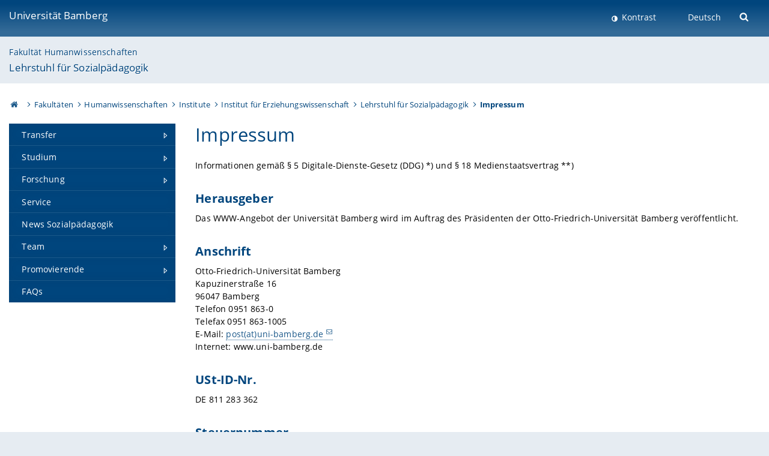

--- FILE ---
content_type: text/html; charset=utf-8
request_url: https://www.uni-bamberg.de/sozpaed/kontaktnavigation/impressum/
body_size: 8085
content:
<!DOCTYPE html>
<html lang="de">
<head>

<meta charset="utf-8">
<!-- 
	featured by elementare teilchen GmbH, www.elementare-teilchen.de

	This website is powered by TYPO3 - inspiring people to share!
	TYPO3 is a free open source Content Management Framework initially created by Kasper Skaarhoj and licensed under GNU/GPL.
	TYPO3 is copyright 1998-2026 of Kasper Skaarhoj. Extensions are copyright of their respective owners.
	Information and contribution at https://typo3.org/
-->



<title>Impressum - Lehrstuhl für Sozialpädagogik </title>
<meta name="generator" content="TYPO3 CMS">
<meta name="robots" content="noindex,follow">
<meta name="viewport" content="width=device-width, initial-scale=1">
<meta name="twitter:card" content="summary">
<meta name="revisit-after" content="7 days">


<link rel="stylesheet" href="/typo3temp/assets/css/0e161fa31ef1359d8d20987651f196ee.css?1728045045" media="all" nonce="u9SkLCA91-qhMb04u_G8b3ijFdJFYC_ssFXQQKEaA4PynPgnBjoIZg">
<link rel="stylesheet" href="/_assets/8ff03e32fdbff3962349cc6e17c99f7d/Css/MediaAlbum.css?1732185887" media="all" nonce="u9SkLCA91-qhMb04u_G8b3ijFdJFYC_ssFXQQKEaA4PynPgnBjoIZg">
<link rel="stylesheet" href="/_assets/47400bb84e4e0324cd1d0a84db430fe5/Css/styles.css?1741641568" media="all" nonce="u9SkLCA91-qhMb04u_G8b3ijFdJFYC_ssFXQQKEaA4PynPgnBjoIZg">
<link href="/_frontend/bundled/assets/screen-BUFNVmPH.css?1768923846" rel="stylesheet" nonce="u9SkLCA91-qhMb04u_G8b3ijFdJFYC_ssFXQQKEaA4PynPgnBjoIZg" >






<link rel="icon" type="image/png" href="/_frontend/siteunibamberg/favicon/favicon-96x96.png" sizes="96x96" />
        <link rel="icon" type="image/svg+xml" href="/_frontend/siteunibamberg/favicon/favicon.svg" />
        <link rel="shortcut icon" href="/_frontend/siteunibamberg/favicon/favicon.ico" />
        <link rel="apple-touch-icon" sizes="180x180" href="/_frontend/siteunibamberg/favicon/apple-touch-icon.png" />
        <link rel="manifest" href="">

<script type="application/ld+json">[{"@context":"https:\/\/www.schema.org","@type":"BreadcrumbList","itemListElement":[{"@type":"ListItem","position":1,"item":{"@id":"https:\/\/www.uni-bamberg.de\/","name":"Startseite"}},{"@type":"ListItem","position":2,"item":{"@id":"https:\/\/www.uni-bamberg.de\/fakultaeten\/","name":"Fakult\u00e4ten"}},{"@type":"ListItem","position":3,"item":{"@id":"https:\/\/www.uni-bamberg.de\/huwi\/","name":"Humanwissenschaften"}},{"@type":"ListItem","position":4,"item":{"@id":"https:\/\/www.uni-bamberg.de\/huwi\/faecher\/","name":"Institute"}},{"@type":"ListItem","position":5,"item":{"@id":"https:\/\/www.uni-bamberg.de\/paedagogik\/","name":"Institut f\u00fcr Erziehungswissenschaft"}},{"@type":"ListItem","position":6,"item":{"@id":"https:\/\/www.uni-bamberg.de\/sozpaed\/","name":"Lehrstuhl f\u00fcr Sozialp\u00e4dagogik"}},{"@type":"ListItem","position":7,"item":{"@id":"https:\/\/www.uni-bamberg.de\/sozpaed\/kontaktnavigation\/impressum\/","name":"Impressum"}}]}]</script>
</head>
<body class="page  page--default  act-responsive "
	      data-page="3559" data-rootline="18944 62 264 282 1556 3553 3559 "><nav class="page__skiplinks"><ul><li><a href="#nav-main">zur Hauptnavigation springen</a></li><li><a href="#content-main">zum Inhaltsbereich springen</a></li></ul></nav><div class="responsive"></div><div id="top" class="page__wrapper"><header class="page-head-mobile no-print"><div data-headroom class="page-head-mobile__item  clearfix "><nav class="page-head-mobile__nav"><a class="page-head-mobile__nav__link  js-show-nav" href="#" title="Navigation"></a></nav><div class="page-head-mobile__brand"><a href="/" title="Universität Bamberg">Universität Bamberg</a></div><a class="[ page-head__search-hint ] js-search-toggle" href="#" title="Suche"><span class="u-visually-hidden">
						Suche öffnen
					</span></a></div><div class="page-content__nav-parents"><div class="nav-parents__button"><a href="#" class="nav-parents__button--link  [ link-list__link ] js-show-nav-parents" title="Navigation">
						Sie befinden sich hier:
					</a></div><nav class="nav-parents"><ul class="nav-parents__list  [ link-list ]"><li class="[ nav-parents__item  nav-parent__item--parent ]  link-list__item" ><a href="/" class="nav-parents__link  [ link-list__link ]" title="Modern studieren, international forschen, innovativ lehren und gelassen leben in Bamberg. Das Welterbe ist unser Campus &amp;#127891;">Startseite</a></li><li class="[ nav-parents__item  nav-parent__item--parent ]  link-list__item" ><a href="/fakultaeten/" class="nav-parents__link  [ link-list__link ]" title="Die vier Fakultäten der Uni: Geistes- und Kulturwissenschaften, Sozial- und Wirtschaftswissenschaften, Humanwissenschaften, Wirtschaftsinformatik">Fakultäten</a></li><li class="[ nav-parents__item  nav-parent__item--parent ]  link-list__item" ><a href="/huwi/" class="nav-parents__link  [ link-list__link ]" title="Fakultät Humanwissenschaften mit den Instituten für Psychologie, für Erziehungswissenschaft und für Erforschung/Entwicklung fachbezogenen Unterrichts">Humanwissenschaften</a></li><li class="[ nav-parents__item  nav-parent__item--parent ]  link-list__item" ><a href="/huwi/faecher/" class="nav-parents__link  [ link-list__link ]" title="Übersicht über die humanwissenschaftlichen Institute an der Universität Bamberg">Institute</a></li><li class="[ nav-parents__item  nav-parent__item--parent ]  link-list__item" ><a href="/paedagogik/" class="nav-parents__link  [ link-list__link ]" title="Das Institut zeichnet sich durch die Breite von Forschung und Lehre aus, die die gesamte Lebensspanne von der Kindheit bis ins hohe Lebensalter umfasst">Institut für Erziehungswissenschaft</a></li><li class="[ nav-parents__item  nav-parent__item--parent ]  link-list__item" ><a href="/sozpaed/" class="nav-parents__link  [ link-list__link ]" title="Lehrstuhl für Sozialpädagogik">Lehrstuhl für Sozialpädagogik</a></li><li class="[ nav-parents__item  nav-parent__item--parent ]  link-list__item" ><a href="/sozpaed/kontaktnavigation/impressum/" class="nav-parents__link  [ link-list__link ]" title="Impressum">Impressum</a></li></ul></nav></div><div class="[ page-head__search  page-head__search--mobile ]  js-search"><form class="search-global search-global--mobile js-search-global-form" action="https://www.google.com"><fieldset><label class="search-global__option js-search-option is-active" data-search-option="Unibamberg">
                    www.uni-bamberg.de
                    <input type="radio" name="searchOption" value="www.uni-bamberg.de"/></label><label class="search-global__option js-search-option" data-search-option="Univis">
                    univis.uni-bamberg.de
                    <input type="radio" name="searchOption" value="univis.uni-bamberg.de"/></label><label class="search-global__option js-search-option" data-search-option="Fis">
                    fis.uni-bamberg.de
                    <input type="radio" name="searchOption" value="fis.uni-bamberg.de"/></label></fieldset><fieldset><input name="q" type="text" class="search__input js-search-global-input" placeholder="Mit Google suchen" aria-label="search"/><button type="submit" class="search__submit  js-search-global-submit" title="Suche starten"><span class="u-visually-hidden">Suche starten</span></button><div class="search__engines-container"><label class="search__engine  js-search-engine is-active" data-search-engine="Google"><input class="u-visually-hidden" type="radio" name="searchEngine" value="https://www.google.de/search"><span class="search__engine-icon search__engine-icon-google"></span><span class="u-visually-hidden">Google</span></label><label class="search__engine  js-search-engine" data-search-engine="Ecosia"><input class="u-visually-hidden" type="radio" name="searchEngine" value="https://www.ecosia.org/search"><span class="search__engine-icon search__engine-icon-ecosia"></span><span class="u-visually-hidden">Ecosia</span></label><label class="search__engine  js-search-engine" data-search-engine="Bing"><input class="u-visually-hidden" type="radio" name="searchEngine" value="https://www.bing.com/search"><span class="search__engine-icon search__engine-icon-bing"></span><span class="u-visually-hidden">Bing</span></label></div></fieldset><button type="button" class="search-global__close js-search-toggle"><span class="u-visually-hidden">Suche schließen</span></button></form></div></header><header class="page-head"><div class="page-head__item  clearfix  [ box  box--large  box--brand-1st ]  [ rounded--topright--large  rounded--topleft ]  gradient--header"><div class="page-head__brand"><div class="page-head__logo"><a href="/" title="Universität Bamberg"><span class="page-head__logo__img page-head__logo__img--de">&nbsp; </span> Universität Bamberg</a></div></div><div class="page-head__useractions no-print"><div class="[ page-head__contrast ]"><div class="contrastx"><et-state-toggle active-class="t-contrast" inactive-class="" cookie="contrastTheme" el="body"><button
                                    type="button"
                                    class="contrast__button"
                                >
                                    Kontrast
                                </button></et-state-toggle></div></div><div class="[ page-head__language ]"><nav class="nav-language"><ul class="[ list-inline  link-list  list-inline--delimited  list-inline--delimited-shadow  list-inline--delimited-bright  list-inline--delimited-large  ][ nav-language__list ]  js-lang-list"><li data-testid="language-link" class="list-inline__item  nav-language__item--mobile  [ c-nav-lang__link  c-nav-lang__link--active ]">Deutsch</li></ul></nav></div><div class="[ page-head__search ]"><button class="search__toggle js-search-toggle" type="button"><span class="u-visually-hidden">Suche öffnen</span></button></div></div><div class="[ page-head__search-overlay ] rounded--topleft rounded--topright--large js-search"><form class="search-global js-search-global-form" action="https://www.google.com"><fieldset><label class="search-global__option js-search-option is-active" data-search-option="Unibamberg">
                    www.uni-bamberg.de
                    <input type="radio" name="searchOption" value="www.uni-bamberg.de"/></label><label class="search-global__option js-search-option" data-search-option="Univis">
                    univis.uni-bamberg.de
                    <input type="radio" name="searchOption" value="univis.uni-bamberg.de"/></label><label class="search-global__option js-search-option" data-search-option="Fis">
                    fis.uni-bamberg.de
                    <input type="radio" name="searchOption" value="fis.uni-bamberg.de"/></label></fieldset><fieldset><input name="q" type="text" class="search__input js-search-global-input" placeholder="Mit Google suchen" aria-label="search"/><button type="submit" class="search__submit  js-search-global-submit" title="Suche starten"><span class="u-visually-hidden">Suche starten</span></button><div class="search__engines-container"><label class="search__engine  js-search-engine is-active" data-search-engine="Google"><input class="u-visually-hidden" type="radio" name="searchEngine" value="https://www.google.de/search"><span class="search__engine-icon search__engine-icon-google"></span><span class="u-visually-hidden">Google</span></label><label class="search__engine  js-search-engine" data-search-engine="Ecosia"><input class="u-visually-hidden" type="radio" name="searchEngine" value="https://www.ecosia.org/search"><span class="search__engine-icon search__engine-icon-ecosia"></span><span class="u-visually-hidden">Ecosia</span></label><label class="search__engine  js-search-engine" data-search-engine="Bing"><input class="u-visually-hidden" type="radio" name="searchEngine" value="https://www.bing.com/search"><span class="search__engine-icon search__engine-icon-bing"></span><span class="u-visually-hidden">Bing</span></label></div></fieldset><button type="button" class="search-global__close js-search-toggle"><span class="u-visually-hidden">Suche schließen</span></button></form></div></div><div class="page-head__sector  [ box  box--brand-1st-light ] "><div class="sector__logo"></div><p class="[ sector__title  sector__title2 ]"><a href="/huwi/">Fakultät Humanwissenschaften</a></p><p class="[ sector__title  sector__title1 ]"><a href="/sozpaed/">Lehrstuhl für Sozialpädagogik</a></p></div><div class="page-head__breadcrumb  [ stripe ]  js-breadcrumb"><ol class="nav-breadcrumb  nav-breadcrumb--delimited list-inline"><li class="nav-breadcrumb__item"><a href="/" class="icon--home">&nbsp;<span class="u-visually-hidden">Otto-Friedrich-Universität Bamberg</span></a></li><li class="nav-breadcrumb__item" ><a href="/fakultaeten/" class="nav-breadcrumb__link" title="Die vier Fakultäten der Uni: Geistes- und Kulturwissenschaften, Sozial- und Wirtschaftswissenschaften, Humanwissenschaften, Wirtschaftsinformatik">Fakultäten</a></li><li class="nav-breadcrumb__item" ><a href="/huwi/" class="nav-breadcrumb__link" title="Fakultät Humanwissenschaften mit den Instituten für Psychologie, für Erziehungswissenschaft und für Erforschung/Entwicklung fachbezogenen Unterrichts">Humanwissenschaften</a></li><li class="nav-breadcrumb__item" ><a href="/huwi/faecher/" class="nav-breadcrumb__link" title="Übersicht über die humanwissenschaftlichen Institute an der Universität Bamberg">Institute</a></li><li class="nav-breadcrumb__item" ><a href="/paedagogik/" class="nav-breadcrumb__link" title="Das Institut zeichnet sich durch die Breite von Forschung und Lehre aus, die die gesamte Lebensspanne von der Kindheit bis ins hohe Lebensalter umfasst">Institut für Erziehungswissenschaft</a></li><li class="nav-breadcrumb__item" ><a href="/sozpaed/" class="nav-breadcrumb__link" title="Lehrstuhl für Sozialpädagogik">Lehrstuhl für Sozialpädagogik</a></li><li class="[ nav-breadcrumb__item  nav-breadcrumb__item--active ]">Impressum</li></ol></div></header><main class="page-content"><div class="page-content__nav" id="nav-main"><!-- Start nav-mobile --><nav class="nav-mobile  js-nav-panel" data-ui-component="Mobile navigation"><div class="page-content__sector [ box  box--brand-1st-light ] ">
						Seitenbereich: 
						<p class="[ sector__title  sector__title2 ]"><a href="/huwi/">Fakultät Humanwissenschaften</a></p><p class="[ sector__title  sector__title1 ]"><a href="/sozpaed/">Lehrstuhl für Sozialpädagogik</a></p></div><div class="page-content__useractions"><et-state-toggle active-class="t-contrast" inactive-class="" cookie="contrastTheme" el="body"><button type="button" class="page-content__contrast contrast__button  link-list__item__link contrastx--mobile  contrastx">
                                Kontrast
                            </button></et-state-toggle><button class="[ page-content__language-hint ]  js-toggle-lang">
							Sprache
						</button><div class="page-content__language"><nav class=" [ nav-language  nav-language--mobile ] js-lang"><ul class="[ list-inline  link-list  list-inline--delimited  list-inline--delimited-shadow  list-inline--delimited-bright  list-inline--delimited-large  ][ nav-language__list ]  js-lang-list"><li data-testid="language-link" class="list-inline__item  nav-language__item--mobile  [ c-nav-lang__link  c-nav-lang__link--active ]">Deutsch</li></ul></nav></div></div><nav class="nav-sector " data-ui-component="Sector navigation"><ul class="nav-sector__container  [ link-list ]"><li class="[ nav-sector__item  nav-sector__item--parent  nav-sector__item--flyout  nav-sector__item--first ]  [ link-list__item ]" data-page="167905"><a href="/sozpaed/transfer-1/" class="nav-sector__link  [ link-list__link ]  js-nav-sector__link--has-subpages"><span class="nav-sector__link-text">Transfer</span><span class="nav-sector__expand js-expand"></span></a><ul class="[ nav-sector__container  nav-sector__container--level-2 ]  [ link-list ]"><li class="[ nav-sector__item  nav-sector__item--flyout  nav-sector__item--last ]  link-list__item" data-page="167906"><a href="/sozpaed/transfer-1/forschungsprojekte/" class="nav-sector__link  [ link-list__link ]"><span class="nav-sector__link-text">Forschungsprojekte</span></a></li></ul></li><li class="[ nav-sector__item  nav-sector__item--parent  nav-sector__item--flyout ]  [ link-list__item ]" data-page="3571"><a href="/sozpaed/studium/" class="nav-sector__link  [ link-list__link ]  js-nav-sector__link--has-subpages"><span class="nav-sector__link-text">Studium</span><span class="nav-sector__expand js-expand"></span></a><ul class="[ nav-sector__container  nav-sector__container--level-2 ]  [ link-list ]"><li class="[ nav-sector__item  nav-sector__item--parent  nav-sector__item--flyout  nav-sector__item--first ]  [ link-list__item ]" data-page="6967"><a href="/sozpaed/studium/studieninfos/" class="nav-sector__link  [ link-list__link ]  js-nav-sector__link--has-subpages"><span class="nav-sector__link-text">Studieninfos</span><span class="nav-sector__expand js-expand"></span></a><ul class="[ nav-sector__container  nav-sector__container--level-3 ]  [ link-list ]"><li class="[ nav-sector__item  nav-sector__item--flyout  nav-sector__item--first ]  link-list__item" data-page="34955"><a href="/sozpaed/studium/studieninfos/bachelor-paedagogik/" class="nav-sector__link  [ link-list__link ]"><span class="nav-sector__link-text">Bachelor Pädagogik</span></a></li><li class="[ nav-sector__item  nav-sector__item--flyout  ]  link-list__item" data-page="34956"><a href="/sozpaed/studium/studieninfos/master-erziehungs-und-bildungswissenschaft/" class="nav-sector__link  [ link-list__link ]"><span class="nav-sector__link-text">Master Erziehungs- und Bildungswissenschaft</span></a></li><li class="[ nav-sector__item  nav-sector__item--flyout  nav-sector__item--last ]  link-list__item" data-page="6968"><a href="/bebi/" class="nav-sector__link  [ link-list__link ]"><span class="nav-sector__link-text">Berufliche Bildung - Fachrichtung Sozialpädagogik</span></a></li></ul></li><li class="[ nav-sector__item  nav-sector__item--flyout  ]  link-list__item" data-page="21880"><a href="/sozpaed/studium/veranstaltungen/" class="nav-sector__link  [ link-list__link ]"><span class="nav-sector__link-text">Veranstaltungen</span></a></li><li class="[ nav-sector__item  nav-sector__item--parent  nav-sector__item--flyout  nav-sector__item--last ]  [ link-list__item ]" data-page="5197"><a href="/sozpaed/studium/materialien/" class="nav-sector__link  [ link-list__link ]  js-nav-sector__link--has-subpages"><span class="nav-sector__link-text">Materialien</span><span class="nav-sector__expand js-expand"></span></a><ul class="[ nav-sector__container  nav-sector__container--level-3 ]  [ link-list ]"><li class="[ nav-sector__item  nav-sector__item--flyout  nav-sector__item--first ]  link-list__item" data-page="164440"><a href="/sozpaed/studium/materialien/default-title/" class="nav-sector__link  [ link-list__link ]"><span class="nav-sector__link-text">Informationen zum Verfassen von Bachelor- und Masterarbeiten am Lehrstuhl Sozialpädagogik</span></a></li><li class="[ nav-sector__item  nav-sector__item--flyout  ]  link-list__item" data-page="164446"><a href="/sozpaed/studium/materialien/uebersichtsliste-moeglicher-gutachterinnen-fuer-abschlussarbeiten/" class="nav-sector__link  [ link-list__link ]"><span class="nav-sector__link-text">Übersichtsliste möglicher Gutachter/-innen für Abschlussarbeiten</span></a></li><li class="[ nav-sector__item  nav-sector__item--flyout  ]  link-list__item" data-page="164448"><a href="/sozpaed/studium/materialien/abgabe-von-studienleistungen/" class="nav-sector__link  [ link-list__link ]"><span class="nav-sector__link-text">Abgabe von Studienleistungen</span></a></li><li class="[ nav-sector__item  nav-sector__item--flyout  ]  link-list__item" data-page="164449"><a href="/sozpaed/studium/materialien/anerkennung-von-vhb-kursen/" class="nav-sector__link  [ link-list__link ]"><span class="nav-sector__link-text">Anerkennung von vhb-Kursen</span></a></li><li class="[ nav-sector__item  nav-sector__item--flyout  ]  link-list__item" data-page="90637"><a href="/sozpaed/studium/materialien/praktikumsrelevantes-hausarbeiten-pruefungsrelevantes-antragsformulare-etc/" class="nav-sector__link  [ link-list__link ]"><span class="nav-sector__link-text">Praktikumsrelevantes, Hausarbeiten/ Prüfungsrelevantes, Antragsformulare etc.</span></a></li><li class="[ nav-sector__item  nav-sector__item--parent  nav-sector__item--flyout  nav-sector__item--last ]  [ link-list__item ]" data-page="83804"><a href="/sozpaed/studium/materialien/modulhandbuecher/" class="nav-sector__link  [ link-list__link ]  js-nav-sector__link--has-subpages"><span class="nav-sector__link-text">Modulhandbücher</span><span class="nav-sector__expand js-expand"></span></a><ul class="[ nav-sector__container  nav-sector__container--level-4 ]  [ link-list ]"><li class="[ nav-sector__item  nav-sector__item--wouldbeparent  nav-sector__item--flyout  nav-sector__item--last ]  [ link-list__item ]" data-page="84823"><a href="/sozpaed/studium/materialien/modulhandbuecher/berufliche-bildung-fachrichtung-sozialpaedagogik/" class="nav-sector__link  [ link-list__link ]"><span class="nav-sector__link-text">Berufliche Bildung - Fachrichtung Sozialpädagogik</span><span class="nav-sector__expand"></span></a></li></ul></li></ul></li></ul></li><li class="[ nav-sector__item  nav-sector__item--parent  nav-sector__item--flyout ]  [ link-list__item ]" data-page="11792"><a href="/sozpaed/forschung/" class="nav-sector__link  [ link-list__link ]  js-nav-sector__link--has-subpages"><span class="nav-sector__link-text">Forschung</span><span class="nav-sector__expand js-expand"></span></a><ul class="[ nav-sector__container  nav-sector__container--level-2 ]  [ link-list ]"><li class="[ nav-sector__item  nav-sector__item--flyout  nav-sector__item--first ]  link-list__item" data-page="163236"><a href="/sozpaed/forschung/forfamily/" class="nav-sector__link  [ link-list__link ]"><span class="nav-sector__link-text">ForFamily</span></a></li><li class="[ nav-sector__item  nav-sector__item--flyout  ]  link-list__item" data-page="155964"><a href="/sozpaed/forschung/diyhoch3/" class="nav-sector__link  [ link-list__link ]"><span class="nav-sector__link-text">DIYhoch3</span></a></li><li class="[ nav-sector__item  nav-sector__item--flyout  ]  link-list__item" data-page="147718"><a href="/sozpaed/forschung/jupart/" class="nav-sector__link  [ link-list__link ]"><span class="nav-sector__link-text">JuPart</span></a></li><li class="[ nav-sector__item  nav-sector__item--flyout  ]  link-list__item" data-page="164566"><a href="/sozpaed/forschung/forschungsseminar-sozialarbeiterinnen-in-der-politik/" class="nav-sector__link  [ link-list__link ]"><span class="nav-sector__link-text">Forschungsseminar: Sozialarbeiter:innen in der Politik</span></a></li><li class="[ nav-sector__item  nav-sector__item--flyout  nav-sector__item--last ]  link-list__item" data-page="164567"><a href="/sozpaed/forschung/forschungsseminar-kinder-spielzeug-nachhaltigkeit/" class="nav-sector__link  [ link-list__link ]"><span class="nav-sector__link-text">Forschungsseminar: Kinder, Spielzeug, Nachhaltigkeit</span></a></li></ul></li><li class="[ nav-sector__item  nav-sector__item--flyout  ]  link-list__item" data-page="3565"><a href="/sozpaed/service/" class="nav-sector__link  [ link-list__link ]"><span class="nav-sector__link-text">Service</span></a></li><li class="[ nav-sector__item  nav-sector__item--flyout  ]  link-list__item" data-page="3554"><a href="/sozpaed/news-sozialpaedagogik/" class="nav-sector__link  [ link-list__link ]"><span class="nav-sector__link-text">News Sozialpädagogik</span></a></li><li class="[ nav-sector__item  nav-sector__item--parent  nav-sector__item--flyout ]  [ link-list__item ]" data-page="146902"><a href="/sozpaed/team/" class="nav-sector__link  [ link-list__link ]  js-nav-sector__link--has-subpages"><span class="nav-sector__link-text">Team</span><span class="nav-sector__expand js-expand"></span></a><ul class="[ nav-sector__container  nav-sector__container--level-2 ]  [ link-list ]"><li class="[ nav-sector__item  nav-sector__item--flyout  nav-sector__item--first ]  link-list__item" data-page="83147"><a href="/sozpaed/team/lehrstuhlinhaberin/" class="nav-sector__link  [ link-list__link ]"><span class="nav-sector__link-text">Lehrstuhlinhaberin</span></a></li><li class="[ nav-sector__item  nav-sector__item--flyout  ]  link-list__item" data-page="83138"><a href="/sozpaed/team/sekretariat/" class="nav-sector__link  [ link-list__link ]"><span class="nav-sector__link-text">Sekretariat</span></a></li><li class="[ nav-sector__item  nav-sector__item--parent  nav-sector__item--flyout ]  [ link-list__item ]" data-page="83148"><a href="/sozpaed/team/mitarbeiter-innen/" class="nav-sector__link  [ link-list__link ]  js-nav-sector__link--has-subpages"><span class="nav-sector__link-text">Mitarbeiter/-innen</span><span class="nav-sector__expand js-expand"></span></a><ul class="[ nav-sector__container  nav-sector__container--level-3 ]  [ link-list ]"><li class="[ nav-sector__item  nav-sector__item--flyout  nav-sector__item--first ]  link-list__item" data-page="157922"><a href="/sozpaed/team/mitarbeiter-innen/carmilla-eder-curreli/" class="nav-sector__link  [ link-list__link ]"><span class="nav-sector__link-text">Carmilla Eder-Curreli</span></a></li><li class="[ nav-sector__item  nav-sector__item--flyout  ]  link-list__item" data-page="119112"><a href="/sozpaed/team/mitarbeiter-innen/dana-harring/" class="nav-sector__link  [ link-list__link ]"><span class="nav-sector__link-text">Dr. Dana Harring</span></a></li><li class="[ nav-sector__item  nav-sector__item--flyout  ]  link-list__item" data-page="172701"><a href="/sozpaed/team/mitarbeiter-innen/annkatrin-heuschkel/" class="nav-sector__link  [ link-list__link ]"><span class="nav-sector__link-text">Annkatrin Heuschkel</span></a></li><li class="[ nav-sector__item  nav-sector__item--flyout  ]  link-list__item" data-page="83449"><a href="/sozpaed/team/mitarbeiter-innen/tilman-kallenbach/" class="nav-sector__link  [ link-list__link ]"><span class="nav-sector__link-text">Dr. Tilman Kallenbach</span></a></li><li class="[ nav-sector__item  nav-sector__item--flyout  ]  link-list__item" data-page="119082"><a href="/sozpaed/team/mitarbeiter-innen/carolin-pastor-von-camperfelden/" class="nav-sector__link  [ link-list__link ]"><span class="nav-sector__link-text">Carolin Pastor von Camperfelden</span></a></li><li class="[ nav-sector__item  nav-sector__item--flyout  ]  link-list__item" data-page="83446"><a href="/sozpaed/team/mitarbeiter-innen/aytuere-tuerkyilmaz/" class="nav-sector__link  [ link-list__link ]"><span class="nav-sector__link-text">Dr. Aytüre Türkyilmaz</span></a></li><li class="[ nav-sector__item  nav-sector__item--flyout  nav-sector__item--last ]  link-list__item" data-page="165954"><a href="/sozpaed/team/mitarbeiter-innen/elisa-wehrl/" class="nav-sector__link  [ link-list__link ]"><span class="nav-sector__link-text">Elisa Wehrl</span></a></li></ul></li><li class="[ nav-sector__item  nav-sector__item--parent  nav-sector__item--flyout  nav-sector__item--last ]  [ link-list__item ]" data-page="83155"><a href="/sozpaed/team/weitere/" class="nav-sector__link  [ link-list__link ]  js-nav-sector__link--has-subpages"><span class="nav-sector__link-text">Weitere MitarbeiterInnen</span><span class="nav-sector__expand js-expand"></span></a><ul class="[ nav-sector__container  nav-sector__container--level-3 ]  [ link-list ]"><li class="[ nav-sector__item  nav-sector__item--flyout  nav-sector__item--first ]  link-list__item" data-page="83153"><a href="/sozpaed/team/weitere/lehrbeauftragte/" class="nav-sector__link  [ link-list__link ]"><span class="nav-sector__link-text">Lehrbeauftragte</span></a></li><li class="[ nav-sector__item  nav-sector__item--flyout  nav-sector__item--last ]  link-list__item" data-page="83152"><a href="/sozpaed/team/weitere/hilfskraefte/" class="nav-sector__link  [ link-list__link ]"><span class="nav-sector__link-text">Hilfskräfte</span></a></li></ul></li></ul></li><li class="[ nav-sector__item  nav-sector__item--parent  nav-sector__item--flyout ]  [ link-list__item ]" data-page="131709"><a href="/sozpaed/promovierende/" class="nav-sector__link  [ link-list__link ]  js-nav-sector__link--has-subpages"><span class="nav-sector__link-text">Promovierende</span><span class="nav-sector__expand js-expand"></span></a><ul class="[ nav-sector__container  nav-sector__container--level-2 ]  [ link-list ]"><li class="[ nav-sector__item  nav-sector__item--flyout  nav-sector__item--first ]  link-list__item" data-page="147098"><a href="/sozpaed/promovierende/katharina-meyer/" class="nav-sector__link  [ link-list__link ]"><span class="nav-sector__link-text">Katharina Meyer</span></a></li><li class="[ nav-sector__item  nav-sector__item--parent  nav-sector__item--flyout  nav-sector__item--last ]  [ link-list__item ]" data-page="133647"><a href="/sozpaed/promovierende/promovierende-und-baywiss/" class="nav-sector__link  [ link-list__link ]  js-nav-sector__link--has-subpages"><span class="nav-sector__link-text">Promovierende und Baywiss</span><span class="nav-sector__expand js-expand"></span></a><ul class="[ nav-sector__container  nav-sector__container--level-3 ]  [ link-list ]"><li class="[ nav-sector__item  nav-sector__item--flyout  nav-sector__item--last ]  link-list__item" data-page="147099"><a href="/sozpaed/promovierende/promovierende-und-baywiss/cayan-rosentritt/" class="nav-sector__link  [ link-list__link ]"><span class="nav-sector__link-text">Cayan Rosentritt</span></a></li></ul></li></ul></li><li class="[ nav-sector__item  nav-sector__item--flyout  nav-sector__item--last ]  link-list__item" data-page="132875"><a href="/sozpaed/faqs/" class="nav-sector__link  [ link-list__link ]"><span class="nav-sector__link-text">FAQs</span></a></li></ul></nav></nav><!-- End nav-mobile --><aside class="page-content__nav-links  base-padding--mobile"></aside></div><!--TYPO3SEARCH_begin--><article id="content-main" class="page-content__content" ><section class="page-content__main page-content__main--full"><div id="c378693" class="frame frame-default frame-type-shortcut frame-layout-0"><div id="c61906" class="ce  
"><div class="ce-textpic ce-center ce-below"><div class="ce-bodytext"><h1>Impressum</h1><p>Informationen gemäß § 5 Digitale-Dienste-Gesetz (DDG) *) und § 18 Medienstaatsvertrag **)</p><h2>Herausgeber</h2><p>Das WWW-Angebot der Universität Bamberg wird im Auftrag des Präsidenten der Otto-Friedrich-Universität Bamberg veröffentlicht.</p><h2>Anschrift</h2><p>Otto-Friedrich-Universität Bamberg<br> Kapuzinerstraße 16<br> 96047 Bamberg<br> Telefon 0951 863-0&nbsp;<br> Telefax 0951 863-1005<br> E-Mail: <a href="#" data-mailto-token="kygjrm8nmqrYslg+zykzcpe,bc" data-mailto-vector="-2">post(at)uni-bamberg.de</a><br> Internet: www.uni-bamberg.de</p><h2>USt-ID-Nr.</h2><p>DE 811 283 362&nbsp;</p><h2>Steuernummer</h2><p>207/147/30011</p><h2>EORI-Nummer</h2><p>DE 2589540</p><h2>Rechtsform</h2><p>Die Otto-Friedrich-Universität Bamberg ist eine Körperschaft des Öffentlichen Rechts und zugleich staatliche Einrichtung nach Art. 4 Abs. 1 Bayerisches Hochschulinnovationsgesetz (BayHIG).</p><h2>Vertretungsberechtigte Person</h2><p>Die Otto-Friedrich-Universität Bamberg wird vom Vorsitzenden der Universitätsleitung, Herrn Präsident Prof. Dr. Kai Fischbach, gesetzlich vertreten. Verantwortlicher im Sinne von § 5 Digitale-Dienste-Gesetz und § 18 Medienstaatsvertrag ist der Präsident.</p><p>Für namentlich oder mit einem gesonderten Impressum gekennzeichnete Beiträge liegt die Verantwortung bei den jeweiligen Autoren.</p><h2>Aufsichtsbehörde</h2><p>Bayerisches Staatsministerium für Wissenschaft und Kunst<br> Salvatorstraße 2<br> 80333 München<br> Internet: <a href="https://www.stmwk.bayern.de" target="_blank" rel="noreferrer">https://www.stmwk.bayern.de</a></p></div></div></div></div><div id="c17346" class="ce  
"><div class="ce-textpic ce-center ce-below"><div class="ce-bodytext"><h2>Inhaltlich verantwortlich für die Internet-Seiten des Lehrstuhls für Sozialpädagogik </h2><p>Prof. Dr. Rita Braches-Chyrek
</p><p>Markusplatz 3<br>96047 Bamberg
</p><p>Tel: 0951 / 863-1826<br>Fax:&nbsp;0951 / 863-1181
</p><p>E-Mail:&nbsp;<a href="#" data-mailto-token="kygjrm8pgry,zpyafcqYslg+zykzcpe,bc" data-mailto-vector="-2">rita.braches(at)uni-bamberg.de</a></p></div></div></div><div id="c378694" class="frame frame-default frame-type-shortcut frame-layout-0"><div id="c66754" class="ce  
"><div class="ce-textpic ce-center ce-below"><div class="ce-bodytext"><h2>Disclaimer</h2><p>Die Zusammenstellung der Informationen auf dieser Website wurde von der Otto-Friedrich-Universität Bamberg mit größtmöglicher Sorgfalt vorgenommen. Dennoch kann keinerlei Gewähr für Aktualität, Korrektheit, Vollständigkeit oder Qualität der bereitgestellten Informationen und Daten übernommen werden. Haftungsansprüche gegen die Otto-Friedrich-Universität Bamberg oder die Autoren beziehungsweise Verantwortlichen dieser Website für Schäden materieller oder immaterieller Art, die auf gegebenenfalls fehlerhaften oder unvollständigen Informationen und Daten beruhen, sind, soweit nicht Vorsatz oder grobe Fahrlässigkeit vorliegt, ausgeschlossen.</p><p>Das Vorgesagte gilt auch für Informationen auf Websites, auf die mittels eines Hyperlinks verwiesen wird. Der Inhalt dieser Websites liegt vollständig außerhalb des Verantwortungsbereiches der Otto-Friedrich-Universität Bamberg, war aber zur Zeit der Verlinkung frei von illegalen Inhalten. Auf die Gestaltung der gelinkten Websites kann nicht Einfluss genommen werden. Für Schäden, die aus fehlerhaften oder unvollständigen Inhalten auf den mittels Link verwiesenen Websites resultieren, haften die Otto-Friedrich-Universität Bamberg und die Autoren beziehungsweise Verantwortlichen dieser Website nicht.</p><p>Alle auf dieser Website veröffentlichten Texte, Bilder und Grafiken unterliegen dem Urheberrecht und anderen Gesetzen zum Schutz des geistigen Eigentums. Das Copyright für die von der Otto-Friedrich-Universität Bamberg erstellten Objekte der Website liegt bei der Otto-Friedrich-Universität Bamberg. Auf der Website genannte und gegebenenfalls durch Dritte geschützte Marken- und Warenzeichen unterliegen ohne Einschränkung den Bestimmungen des jeweils geltenden Kennzeichenrechts und den Besitzrechten der jeweils eingetragenen Eigentümer.</p><p>Alle aus dieser Website entstehenden Rechtsstreitigkeiten unterliegen ausschließlich deutschem Recht.<br><br><a href="/its/verfahrensweisen/datenschutz/datenschutzerklaerungen/webauftritt/">Datenschutzerklärung</a></p><p><a href="/its/verfahrensweisen/barrierefreiheit-erklaerung/">Erklärung zur Barrierefreiheit</a></p></div></div></div></div></section><div class="container  container__totop  js-totop-link  is-pinned"><div class="c-totop"><a class="c-totop_link" href="#top" title="Zum Seitenanfang"></a></div></div></article><!--TYPO3SEARCH_end--></main></div><footer class="page-content__footer  [ stripe  stripe--content-footer ] "><div class="page-content-footer__wrapper "><div class="page-content-footer__inner-wrapper"><div class=""><p class="page-content-footer__item page-content-footer__descr"><span class="seitenid">Seite 3559</span></p><nav class="page-content-footer__item page-content__nav-meta nav-meta"><ul class="[ list-inline ]"><li><a href="/sozpaed/kontaktnavigation/kontakt/">Kontakt</a></li><li><a href="/sozpaed/kontaktnavigation/impressum/">Impressum</a></li><li><a href="/its/verfahrensweisen/datenschutz/datenschutzerklaerungen/webauftritt/">Datenschutz</a></li></ul></nav></div></div></div></footer><footer class="page-footer [ stripe  stripe--footer ]"><div class="container  container--footer  page-footer__container"><div class="page-footer__items"><nav class="page-footer__item  page-footer__nav" aria-labelledby="footer-headline-left"><p class="page-footer__item__headline" id="footer-headline-left">Zentrale Online-Services</p><div><ul><li><a href="https://katalog.ub.uni-bamberg.de/" target="_blank" class="external-link-new-window" rel="noreferrer">Bamberger Katalog (Universitätsbibliothek)</a></li><li><a href="https://fis.uni-bamberg.de/" target="_blank" rel="noreferrer">FIS (Forschungsinformationssystem)</a></li><li><a href="/pruefungsamt/fn2sss/" title="FlexNow 2 Uni Bamberg">FlexNow2 für Studierende</a></li><li><a href="/pruefungsamt/flexnow/fn2web/" title="FlexNow 2 Uni Bamberg">FlexNow2 für Mitarbeitende</a></li><li><a href="/intranet/">Intranet</a></li><li><a href="https://o365.uni-bamberg.de/" target="_blank" rel="noreferrer">Office 365</a></li><li><a href="https://qis.uni-bamberg.de/" target="_blank" rel="noreferrer">Online-Dienste</a><br><a href="https://qis.uni-bamberg.de/" target="_blank" rel="noreferrer">(Studierendenkanzlei)</a></li><li><a href="https://univis.uni-bamberg.de" target="_blank" title="UnivIS Uni Bamberg" rel="noreferrer">UnivIS</a></li><li>Uni-Webmail:<br><a href="https://mailex.uni-bamberg.de/" target="_blank" rel="noreferrer">https://mailex.uni-bamberg.de</a><br><a href="https://o365.uni-bamberg.de/" target="_blank" rel="noreferrer">https://o365.uni-bamberg.de</a></li><li><a href="https://vc.uni-bamberg.de" target="_blank" title="VC Uni Bamberg (Virtueller Campus)" rel="noreferrer">Virtueller Campus</a></li></ul></div></nav><nav class="page-footer__item  page-footer__nav" aria-labelledby="footer-headline-middle"><p class="page-footer__item__headline" id="footer-headline-middle">Wichtige Links</p><div><ul><li><a href="/presse/pressemitteilungen/">Presse</a></li><li><a href="/universitaet/anreise/oeffnungszeiten/">Öffnungszeiten</a></li><li><a href="/pruefungsamt/">Prüfungsamt</a></li><li><a href="/its/">IT-Service der Universität</a></li><li><a href="/studium/im-studium/studienorganisation/rueckmeldung/">Rückmeldung</a></li><li><a href="/studierendenkanzlei/">Studierendenkanzlei</a></li><li><a href="/ub/">Universitätsbibliothek</a></li><li><a href="/studium/im-studium/studienorganisation/vorlesungszeiten/">Vorlesungszeiten &amp; Fristen</a></li><li><a href="/studienangebot/">Studienangebot</a></li></ul></div><div><p><a href="/its/verfahrensweisen/barrierefreiheit-erklaerung/" title="Erklärung zur Barrierefreiheit">Erklärung zur Barrierefreiheit</a></p><p><a href="/leichte-sprache/">Uni Bamberg in leichter Sprache</a></p><p>&nbsp;</p></div></nav><section class="page-footer__item  page-footer__item--address  link-marker-none" aria-labelledby="footer-headline-right"><p class="page-footer__item__headline" id="footer-headline-right">Zentraler Kontakt </p><div><p>Otto-Friedrich-Universität Bamberg<br> Kapuzinerstraße 16<br> 96047 Bamberg</p><p>Telefon: 0951 863-0<br> E-Mail: <a href="#" data-mailto-token="kygjrm8nmqrYslg+zykzcpe,bc" data-mailto-vector="-2">post(at)uni-bamberg.de</a></p><ul><li><a href="/universitaet/charakteristika-und-kultur/netzwerke/">Unsere Netzwerke</a></li><li><a href="/zertifikate/">Unsere Zertifikate</a></li></ul></div><div class="page-footer__socialmedia"><p class="page-footer__item__headline">Folgen Sie uns</p><a class="link--instagram" href="https://www.instagram.com/uni_bamberg/" target="_blank" rel="noreferrer" title="Instagram" aria-label="Instagram">Instagram</a><a class="link--facebook" href="https://www.facebook.com/UniBamberg/" target="_blank" rel="noreferrer" title="Facebook" aria-label="Facebook">Facebook</a><a class="link--bluesky" href="https://bsky.app/profile/uni-bamberg.de" target="_blank" rel="noreferrer" title="Bluesky" aria-label="Bluesky">Bluesky</a><a class="link--tiktok" href="https://www.tiktok.com/@unibamberg" target="_blank" rel="noreferrer" title="Tiktok" aria-label="Tiktok">Toktok</a><br/><a href="/universitaet/aktuelles/newsletter-abonnieren/" title="Newsletter abonnieren" class="link--newsletter">Newsletter abonnieren</a></div></section></div></div></footer><script nonce="u9SkLCA91-qhMb04u_G8b3ijFdJFYC_ssFXQQKEaA4PynPgnBjoIZg">
            
            var _paq = _paq || [];
            _paq.push(["disableCookies"]);
            _paq.push(['trackPageView']);
            _paq.push(['enableLinkTracking']);
            _paq.push(['addDownloadExtensions', "html|html"]);
            (function() {
                var u="//matomo.www.uni-bamberg.de/";
                _paq.push(['setTrackerUrl', u+'piwik.php']);
                _paq.push(['setSiteId', 1]);
                if (typeof addTrackerId !== 'undefined') {
                    _paq.push([ 'addTracker', u+'piwik.php', addTrackerId ]);
                }
                var d=document, g=d.createElement('script'), s=d.getElementsByTagName('script')[0];
                g.type='text/javascript'; g.async=true; g.defer=true; g.src=u+'piwik.js'; s.parentNode.insertBefore(g,s);
            })();
        </script><noscript><img src="//matomo.www.uni-bamberg.de/piwik.php?idsite=1" style="border:0;" alt=""></noscript>




<script id="powermail_conditions_container" data-condition-uri="https://www.uni-bamberg.de/sozpaed/kontaktnavigation/impressum?type=3132"></script>

<script src="/_assets/948410ace0dfa9ad00627133d9ca8a23/JavaScript/Powermail/Form.min.js?1760518844" defer="defer" nonce="u9SkLCA91-qhMb04u_G8b3ijFdJFYC_ssFXQQKEaA4PynPgnBjoIZg"></script>
<script src="/_assets/6b4f2a2766cf7ae23f682cf290eb0950/JavaScript/PowermailCondition.min.js?1763136161" defer="defer" nonce="u9SkLCA91-qhMb04u_G8b3ijFdJFYC_ssFXQQKEaA4PynPgnBjoIZg"></script>
<script src="/_assets/47400bb84e4e0324cd1d0a84db430fe5/JavaScript/decode.js?1741641568" nonce="u9SkLCA91-qhMb04u_G8b3ijFdJFYC_ssFXQQKEaA4PynPgnBjoIZg"></script>
<script async="async" src="/typo3temp/assets/js/59cb7c5e3fccb968fb36c2e97ef8bf95.js?1765795484"></script>
<script type="module" src="/_frontend/bundled/assets/main-Cdk7_gT1.js?1768923846" nonce="u9SkLCA91-qhMb04u_G8b3ijFdJFYC_ssFXQQKEaA4PynPgnBjoIZg"></script>


</body>
</html>